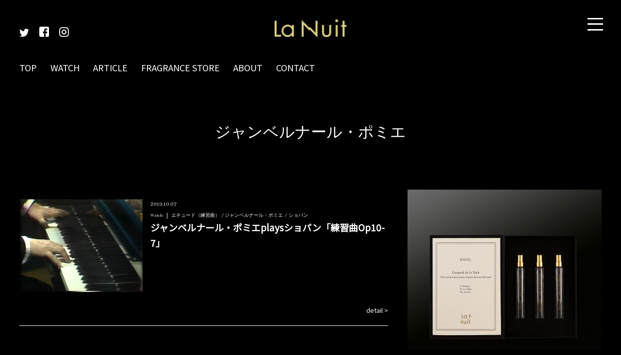

--- FILE ---
content_type: text/html; charset=UTF-8
request_url: https://de-la-nuit.com/tag/%E3%82%B8%E3%83%A3%E3%83%B3%E3%83%99%E3%83%AB%E3%83%8A%E3%83%BC%E3%83%AB%E3%83%BB%E3%83%9D%E3%83%9F%E3%82%A8/
body_size: 5360
content:
<!DOCTYPE HTML>
<html>
<head>
<meta charset="utf-8">
<meta http-equiv="X-UA-Compatible" content="IE=edge">

<meta name="viewport" content="width=device-width, initial-scale=1.0, minimum-scale=1.0, maximum-scale=1.0, shrink-to-fit=no">
<link href="https://fonts.googleapis.com/css?family=Noto+Sans+JP" rel="stylesheet">
<link href="https://fonts.googleapis.com/css?family=Abhaya+Libre" rel="stylesheet">


<!-- Theme style  -->
<link rel="stylesheet" href="https://de-la-nuit.com/wp/wp-content/themes/piano/css/style.css">
<link rel="stylesheet" href="https://de-la-nuit.com/wp/wp-content/themes/piano/css/animate.css">
<link rel="stylesheet" href="https://de-la-nuit.com/wp/wp-content/themes/piano/css/drawer.css">

<script src="https://de-la-nuit.com/wp/wp-content/themes/piano/js/wow.js"></script>
<script src="https://de-la-nuit.com/wp/wp-content/themes/piano/js/jquery.min.js"></script>
<script type="text/javascript" src="http://ajax.googleapis.com/ajax/libs/jquery/1.9.1/jquery.min.js"></script>
<script src="https://de-la-nuit.com/wp/wp-content/themes/piano/js/jquery.frix.js"></script>
<script src="https://cdnjs.cloudflare.com/ajax/libs/iScroll/5.1.3/iscroll.min.js"></script>
<script src="https://cdnjs.cloudflare.com/ajax/libs/drawer/3.1.0/js/drawer.min.js"></script>
<script>
    new WOW().init();
$(document).ready( function() { $("#top_middle_right").frix(); });
$(document).ready( function() { $("#top_under_right").frix(); });

	$(document).ready(function() {
	 $('.drawer').drawer();	
		
	//ページトップへのスクロール
            $('#pagetop').click(function () {
                //id名#pagetopがクリックされたら、以下の処理を実行
                $("html,body").animate({scrollTop:0},"300");
            });
            //ページトップの出現
            $('#pagetop').hide();
            $(window).scroll(function () {
                if($(window).scrollTop() > 100) {
                    $('#pagetop').fadeIn(500);
                } else {
                    $('#pagetop').fadeOut(500);
                }
            });
		});
</script>



<script src="https://de-la-nuit.com/wp/wp-content/themes/piano/js/instafeed.js"></script>
<script type="text/javascript">
$(document).ready(function() {
    var userFeed = new Instafeed({
        get: 'user', 
        userId: '6604827211',
        sortBy:'none',
        links: true ,
        limit: 10,
        resolution: 'low_resolution',
        template: '<li ><a href="{{link}}" target="_blank" style="background-image:url({{image}});"></a></li>',
        accessToken: '6604827211.2343ee2.3e3ccdb250ed4b5a8e1c5ab7d36b4d1a'
    });
    userFeed.run();
});
</script>





		<!-- All in One SEO 4.3.6.1 - aioseo.com -->
		<title>ジャンベルナール・ポミエ - La Nuit</title>
		<meta name="robots" content="max-image-preview:large" />
		<link rel="canonical" href="https://de-la-nuit.com/tag/%E3%82%B8%E3%83%A3%E3%83%B3%E3%83%99%E3%83%AB%E3%83%8A%E3%83%BC%E3%83%AB%E3%83%BB%E3%83%9D%E3%83%9F%E3%82%A8/" />
		<meta name="generator" content="All in One SEO (AIOSEO) 4.3.6.1 " />
		<script type="application/ld+json" class="aioseo-schema">
			{"@context":"https:\/\/schema.org","@graph":[{"@type":"BreadcrumbList","@id":"https:\/\/de-la-nuit.com\/tag\/%E3%82%B8%E3%83%A3%E3%83%B3%E3%83%99%E3%83%AB%E3%83%8A%E3%83%BC%E3%83%AB%E3%83%BB%E3%83%9D%E3%83%9F%E3%82%A8\/#breadcrumblist","itemListElement":[{"@type":"ListItem","@id":"https:\/\/de-la-nuit.com\/#listItem","position":1,"item":{"@type":"WebPage","@id":"https:\/\/de-la-nuit.com\/","name":"\u30db\u30fc\u30e0","url":"https:\/\/de-la-nuit.com\/"},"nextItem":"https:\/\/de-la-nuit.com\/tag\/%e3%82%b8%e3%83%a3%e3%83%b3%e3%83%99%e3%83%ab%e3%83%8a%e3%83%bc%e3%83%ab%e3%83%bb%e3%83%9d%e3%83%9f%e3%82%a8\/#listItem"},{"@type":"ListItem","@id":"https:\/\/de-la-nuit.com\/tag\/%e3%82%b8%e3%83%a3%e3%83%b3%e3%83%99%e3%83%ab%e3%83%8a%e3%83%bc%e3%83%ab%e3%83%bb%e3%83%9d%e3%83%9f%e3%82%a8\/#listItem","position":2,"item":{"@type":"WebPage","@id":"https:\/\/de-la-nuit.com\/tag\/%e3%82%b8%e3%83%a3%e3%83%b3%e3%83%99%e3%83%ab%e3%83%8a%e3%83%bc%e3%83%ab%e3%83%bb%e3%83%9d%e3%83%9f%e3%82%a8\/","name":"\u30b8\u30e3\u30f3\u30d9\u30eb\u30ca\u30fc\u30eb\u30fb\u30dd\u30df\u30a8","url":"https:\/\/de-la-nuit.com\/tag\/%e3%82%b8%e3%83%a3%e3%83%b3%e3%83%99%e3%83%ab%e3%83%8a%e3%83%bc%e3%83%ab%e3%83%bb%e3%83%9d%e3%83%9f%e3%82%a8\/"},"previousItem":"https:\/\/de-la-nuit.com\/#listItem"}]},{"@type":"CollectionPage","@id":"https:\/\/de-la-nuit.com\/tag\/%E3%82%B8%E3%83%A3%E3%83%B3%E3%83%99%E3%83%AB%E3%83%8A%E3%83%BC%E3%83%AB%E3%83%BB%E3%83%9D%E3%83%9F%E3%82%A8\/#collectionpage","url":"https:\/\/de-la-nuit.com\/tag\/%E3%82%B8%E3%83%A3%E3%83%B3%E3%83%99%E3%83%AB%E3%83%8A%E3%83%BC%E3%83%AB%E3%83%BB%E3%83%9D%E3%83%9F%E3%82%A8\/","name":"\u30b8\u30e3\u30f3\u30d9\u30eb\u30ca\u30fc\u30eb\u30fb\u30dd\u30df\u30a8 - La Nuit","inLanguage":"ja","isPartOf":{"@id":"https:\/\/de-la-nuit.com\/#website"},"breadcrumb":{"@id":"https:\/\/de-la-nuit.com\/tag\/%E3%82%B8%E3%83%A3%E3%83%B3%E3%83%99%E3%83%AB%E3%83%8A%E3%83%BC%E3%83%AB%E3%83%BB%E3%83%9D%E3%83%9F%E3%82%A8\/#breadcrumblist"}},{"@type":"Organization","@id":"https:\/\/de-la-nuit.com\/#organization","name":"La Nuit","url":"https:\/\/de-la-nuit.com\/"},{"@type":"WebSite","@id":"https:\/\/de-la-nuit.com\/#website","url":"https:\/\/de-la-nuit.com\/","name":"La Nuit","inLanguage":"ja","publisher":{"@id":"https:\/\/de-la-nuit.com\/#organization"}}]}
		</script>
		<!-- All in One SEO -->

<link rel='dns-prefetch' href='//maps.googleapis.com' />
<link rel='dns-prefetch' href='//s.w.org' />
<link rel="alternate" type="application/rss+xml" title="La Nuit &raquo; ジャンベルナール・ポミエ タグのフィード" href="https://de-la-nuit.com/tag/%e3%82%b8%e3%83%a3%e3%83%b3%e3%83%99%e3%83%ab%e3%83%8a%e3%83%bc%e3%83%ab%e3%83%bb%e3%83%9d%e3%83%9f%e3%82%a8/feed/" />
		<script type="text/javascript">
			window._wpemojiSettings = {"baseUrl":"https:\/\/s.w.org\/images\/core\/emoji\/12.0.0-1\/72x72\/","ext":".png","svgUrl":"https:\/\/s.w.org\/images\/core\/emoji\/12.0.0-1\/svg\/","svgExt":".svg","source":{"concatemoji":"https:\/\/de-la-nuit.com\/wp\/wp-includes\/js\/wp-emoji-release.min.js?ver=5.2.21"}};
			!function(e,a,t){var n,r,o,i=a.createElement("canvas"),p=i.getContext&&i.getContext("2d");function s(e,t){var a=String.fromCharCode;p.clearRect(0,0,i.width,i.height),p.fillText(a.apply(this,e),0,0);e=i.toDataURL();return p.clearRect(0,0,i.width,i.height),p.fillText(a.apply(this,t),0,0),e===i.toDataURL()}function c(e){var t=a.createElement("script");t.src=e,t.defer=t.type="text/javascript",a.getElementsByTagName("head")[0].appendChild(t)}for(o=Array("flag","emoji"),t.supports={everything:!0,everythingExceptFlag:!0},r=0;r<o.length;r++)t.supports[o[r]]=function(e){if(!p||!p.fillText)return!1;switch(p.textBaseline="top",p.font="600 32px Arial",e){case"flag":return s([55356,56826,55356,56819],[55356,56826,8203,55356,56819])?!1:!s([55356,57332,56128,56423,56128,56418,56128,56421,56128,56430,56128,56423,56128,56447],[55356,57332,8203,56128,56423,8203,56128,56418,8203,56128,56421,8203,56128,56430,8203,56128,56423,8203,56128,56447]);case"emoji":return!s([55357,56424,55356,57342,8205,55358,56605,8205,55357,56424,55356,57340],[55357,56424,55356,57342,8203,55358,56605,8203,55357,56424,55356,57340])}return!1}(o[r]),t.supports.everything=t.supports.everything&&t.supports[o[r]],"flag"!==o[r]&&(t.supports.everythingExceptFlag=t.supports.everythingExceptFlag&&t.supports[o[r]]);t.supports.everythingExceptFlag=t.supports.everythingExceptFlag&&!t.supports.flag,t.DOMReady=!1,t.readyCallback=function(){t.DOMReady=!0},t.supports.everything||(n=function(){t.readyCallback()},a.addEventListener?(a.addEventListener("DOMContentLoaded",n,!1),e.addEventListener("load",n,!1)):(e.attachEvent("onload",n),a.attachEvent("onreadystatechange",function(){"complete"===a.readyState&&t.readyCallback()})),(n=t.source||{}).concatemoji?c(n.concatemoji):n.wpemoji&&n.twemoji&&(c(n.twemoji),c(n.wpemoji)))}(window,document,window._wpemojiSettings);
		</script>
		<style type="text/css">
img.wp-smiley,
img.emoji {
	display: inline !important;
	border: none !important;
	box-shadow: none !important;
	height: 1em !important;
	width: 1em !important;
	margin: 0 .07em !important;
	vertical-align: -0.1em !important;
	background: none !important;
	padding: 0 !important;
}
</style>
	<link rel='stylesheet' id='wp-block-library-css'  href='https://de-la-nuit.com/wp/wp-includes/css/dist/block-library/style.min.css?ver=5.2.21' type='text/css' media='all' />
<link rel='stylesheet' id='contact-form-7-css'  href='https://de-la-nuit.com/wp/wp-content/plugins/contact-form-7/includes/css/styles.css?ver=5.1.1' type='text/css' media='all' />
<link rel='stylesheet' id='contact-form-7-confirm-css'  href='https://de-la-nuit.com/wp/wp-content/plugins/contact-form-7-add-confirm/includes/css/styles.css?ver=5.1' type='text/css' media='all' />
<link rel='stylesheet' id='wp-pagenavi-css'  href='https://de-la-nuit.com/wp/wp-content/plugins/wp-pagenavi/pagenavi-css.css?ver=2.70' type='text/css' media='all' />
<script type='text/javascript' src='https://de-la-nuit.com/wp/wp-includes/js/jquery/jquery.js?ver=1.12.4-wp'></script>
<script type='text/javascript' src='https://de-la-nuit.com/wp/wp-includes/js/jquery/jquery-migrate.min.js?ver=1.4.1'></script>
<link rel='https://api.w.org/' href='https://de-la-nuit.com/wp-json/' />
<link rel="EditURI" type="application/rsd+xml" title="RSD" href="https://de-la-nuit.com/wp/xmlrpc.php?rsd" />
<link rel="wlwmanifest" type="application/wlwmanifest+xml" href="https://de-la-nuit.com/wp/wp-includes/wlwmanifest.xml" /> 
<meta name="generator" content="WordPress 5.2.21" />
<link rel="icon" href="https://de-la-nuit.com/wp/wp-content/uploads/2021/05/cropped-fav-1-32x32.png" sizes="32x32" />
<link rel="icon" href="https://de-la-nuit.com/wp/wp-content/uploads/2021/05/cropped-fav-1-192x192.png" sizes="192x192" />
<link rel="apple-touch-icon-precomposed" href="https://de-la-nuit.com/wp/wp-content/uploads/2021/05/cropped-fav-1-180x180.png" />
<meta name="msapplication-TileImage" content="https://de-la-nuit.com/wp/wp-content/uploads/2021/05/cropped-fav-1-270x270.png" />
</head>
<body class="drawer drawer--right">
	
	<header>
    <div class="header_wrapper">
      <div class="header_logo"><a href="https://de-la-nuit.com"><img src="https://de-la-nuit.com/wp/wp-content/themes/piano/img/logo.png" alt="La Nuit"/></a></div>
		<div class="header_social">
        <ul class="header_social_ul">
            <li><a href="https://twitter.com/NuitMusique" target="_blank" class="header_social_li"><img src="https://de-la-nuit.com/wp/wp-content/themes/piano/img/twitter.png" alt="twitterアイコン"/></a></li>
            <li><a href="https://m.facebook.com/La-Nuit-785528528315705/" target="_blank" class="header_social_li"><img src="https://de-la-nuit.com/wp/wp-content/themes/piano/img/facebook.png" alt="facebookアイコン"/></a></li>
            <li><a href="https://instagram.com/lanuit_fragrance?utm_medium=copy_link" class="header_social_li" target="_blank"><img src="https://de-la-nuit.com/wp/wp-content/themes/piano/img/instagram.png" alt="instagramアイコン"/></a></li>
            <!--li><a href="youtube" class="header_social_li"><img src="https://de-la-nuit.com/wp/wp-content/themes/piano/img/youtube.png" alt="youtubeアイコン"/></a></li-->
        </ul>
		</div>
		
    <div class="header_button">
		
		<button type="button" class="drawer-toggle drawer-hamburger">
			<span class="sr-only"><img src="https://de-la-nuit.com/wp/wp-content/themes/piano/img/menu.png" alt="MENU BUTTON"/></span>
			<span class="drawer-hamburger-icon"></span>
		</button>		
		
    </div>
		<nav class="drawer-nav" role="navigation">
        <ul class="drawer-menu">
            <li><a href="https://de-la-nuit.com" class="drawer-menu-item">TOP</a></li>
            <li><a href="https://de-la-nuit.com/watch" class="drawer-menu-item">WATCH</a></li>
            <li><a href="https://de-la-nuit.com/article" class="drawer-menu-item">ARTICLE</a></li>
            <!--li><a href="https://de-la-nuit.com/concerts" class="drawer-menu-item">CONCERTS SCHEDULE</a></li-->
            <!--li><a href="https://de-la-nuit.com/shop" class="drawer-menu-item">ONLINE STORE</a></li>
            <!--li><a href="https://de-la-nuit.com/pianomap" class="drawer-menu-item">PIANO MAP</a></li-->
            <li><a href="https://de-la-nuit.com/fragrance/" class="drawer-menu-item">FRAGRANCE STORE</a></li>
            <li><a href="https://de-la-nuit.com/about" class="drawer-menu-item">ABOUT</a></li>
            <li><a href="https://de-la-nuit.com/contact" class="drawer-menu-item">CONTACT</a></li>
        </ul>
			<div class="drawer_social">
        <ul class="drawer_social_ul">
            <li><a href="https://twitter.com/NuitMusique" target="_blank" class="drawer_social_li"><img src="https://de-la-nuit.com/wp/wp-content/themes/piano/img/twitter_g.png" alt="twitterアイコン"/></a></li>
            <li><a href="https://m.facebook.com/La-Nuit-785528528315705/" target="_blank" class="drawer_social_li"><img src="https://de-la-nuit.com/wp/wp-content/themes/piano/img/facebook_g.png" alt="facebookアイコン"/></a></li>
            <li><a href="https://instagram.com/lanuit_fragrance?utm_medium=copy_link" target="_blank" class="drawer_social_li"><img src="https://de-la-nuit.com/wp/wp-content/themes/piano/img/instagram_g.png" alt="instagramアイコン"/></a></li>
            <!--li><a href="youtube" class="drawer_social_li"><img src="https://de-la-nuit.com/wp/wp-content/themes/piano/img/youtube.png" alt="youtubeアイコン"/></a></li-->
        </ul>
		</div>
		</nav>
	  <div class="header_nav" role="banner">
		<nav class="header_menu">
        <ul class="header_menu_ul">
            <li><a href="https://de-la-nuit.com" class="header_menu_li">TOP</a></li>
            <li><a href="https://de-la-nuit.com/watch" class="header_menu_li">WATCH</a></li>
            <li><a href="https://de-la-nuit.com/article" class="header_menu_li">ARTICLE</a></li>
            <!--li><a href="https://de-la-nuit.com/concerts" class="header_menu_li">CONCERTS SCHEDULE</a></li-->
            <!--li><a href="https://de-la-nuit.com/shop" class="header_menu_li">ONLINE STORE</a></li>
            <!--li><a href="https://de-la-nuit.com/pianomap" class="header_menu_li">PIANO MAP</a></li-->
            <li><a href="https://de-la-nuit.com/fragrance/" class="header_menu_li">FRAGRANCE STORE</a></li>
            <li><a href="https://de-la-nuit.com/about" class="header_menu_li">ABOUT</a></li>
            <li><a href="https://de-la-nuit.com/contact" class="header_menu_li">CONTACT</a></li>
        </ul>
		</nav>
    </div>
  </div>
  </header>
  
<div id="wrapper">
<section id="tit_cat">
	<h2>
		ジャンベルナール・ポミエ	</h2>
</section>

<div id="top_middle" class="clearfix">
  <section id="news" class="wow fadeIn clearfix" data-wow-delay="0.2s">
    <div class="container clearfix">
      <div class="news_cont clearfix">
						  
		        <div class="news_box clearfix">
			      <div class="news_box_left">
			        <div class="news_image">
														<a href="https://de-la-nuit.com/2019/10/07/%e3%82%b8%e3%83%a3%e3%83%b3%e3%83%99%e3%83%ab%e3%83%8a%e3%83%bc%e3%83%ab%e3%83%bb%e3%83%9d%e3%83%9f%e3%82%a8plays%e3%82%b7%e3%83%a7%e3%83%91%e3%83%b3%e3%80%8c%e7%b7%b4%e7%bf%92%e6%9b%b2op10-7%e3%80%8d/"><img src="https://de-la-nuit.com/wp/wp-content/uploads/2019/10/playsop10-7.jpg" class="attachment-size1 size-size1 wp-post-image" alt="" srcset="https://de-la-nuit.com/wp/wp-content/uploads/2019/10/playsop10-7.jpg 480w, https://de-la-nuit.com/wp/wp-content/uploads/2019/10/playsop10-7-300x225.jpg 300w" sizes="(max-width: 480px) 100vw, 480px" /></a>
											    </div>
			      </div>
		          <div class="news_box_right">
		            <div class="news_date">2019.10.07</div>
					<div class="news_wrapbox">
			            <div class="news_category">
																					Watch			            </div>
			            <div class="news_tag"><a href="https://de-la-nuit.com/tag/%e3%82%a8%e3%83%81%e3%83%a5%e3%83%bc%e3%83%89%ef%bc%88%e7%b7%b4%e7%bf%92%e6%9b%b2%ef%bc%89/" rel="tag">エチュード（練習曲）</a> / <a href="https://de-la-nuit.com/tag/%e3%82%b8%e3%83%a3%e3%83%b3%e3%83%99%e3%83%ab%e3%83%8a%e3%83%bc%e3%83%ab%e3%83%bb%e3%83%9d%e3%83%9f%e3%82%a8/" rel="tag">ジャンベルナール・ポミエ</a> / <a href="https://de-la-nuit.com/tag/%e3%82%b7%e3%83%a7%e3%83%91%e3%83%b3/" rel="tag">ショパン</a></div>
					</div>
		            <div class="news_article"><a href="https://de-la-nuit.com/2019/10/07/%e3%82%b8%e3%83%a3%e3%83%b3%e3%83%99%e3%83%ab%e3%83%8a%e3%83%bc%e3%83%ab%e3%83%bb%e3%83%9d%e3%83%9f%e3%82%a8plays%e3%82%b7%e3%83%a7%e3%83%91%e3%83%b3%e3%80%8c%e7%b7%b4%e7%bf%92%e6%9b%b2op10-7%e3%80%8d/">ジャンベルナール・ポミエplaysショパン「練習曲Op10-7」</a></div>
		            <div class="news_detail"><a href="https://de-la-nuit.com/2019/10/07/%e3%82%b8%e3%83%a3%e3%83%b3%e3%83%99%e3%83%ab%e3%83%8a%e3%83%bc%e3%83%ab%e3%83%bb%e3%83%9d%e3%83%9f%e3%82%a8plays%e3%82%b7%e3%83%a7%e3%83%91%e3%83%b3%e3%80%8c%e7%b7%b4%e7%bf%92%e6%9b%b2op10-7%e3%80%8d/">detail ></a></div>
		          </div>
		        </div>
				<div class="wp_navi"></div>
      </div>
    </div>
  </section>
	
  <section id="top_middle_right" class="wow fadeIn clearfix" data-wow-delay="0.2s" data-frix-scroll-margin-top="50" data-frix-min-width="728" >
    <div class="container">
		<!--a href="https://de-la-nuit.com/pianomap"><div class="pianomap"><span>Piano Map</span></div></a-->
		<a href="https://de-la-nuit.com/fragrance/product/product-2243" target="_blank" class="pc"><img src="http://de-la-nuit.com/wp/wp-content/uploads/2021/10/IMG_8044-1.jpg"></a>

<a href="https://de-la-nuit.com/fragrance/product/product-2243" target="_blank" class="sp"><img src="http://de-la-nuit.com/wp/wp-content/uploads/2021/10/IMG_8044-1.jpg"></a>    </div>
  </section>
	
</div>
  <footer id="footer">
    <a href="https://de-la-nuit.com"><div class="footer_logo"><img src="https://de-la-nuit.com/wp/wp-content/themes/piano/img/logo.png" alt="La Nuitフッターロゴ"/></div></a>
	  
	  
		<nav class="footer_menu">
        <ul class="footer_menu_ul">
            <li><a href="https://de-la-nuit.com" class="footer_menu_li">TOP</a></li>
            <li><a href="https://de-la-nuit.com/watch" class="footer_menu_li">WATCH</a></li>
            <li><a href="https://de-la-nuit.com/article" class="footer_menu_li">ARTICLE</a></li>
            <li><a href="https://de-la-nuit.com/fragrance/" class="footer_menu_li">FRAGRANCE STORE</a></li>
            <li><a href="https://de-la-nuit.com/about" class="footer_menu_li">ABOUT</a></li>
            <li><a href="https://de-la-nuit.com/contact" class="footer_menu_li">CONTACT</a></li>
        </ul>
		</nav>
	  
	  <div class="footer_social">
        <ul>
            <li><a href="https://twitter.com/NuitMusique" target="_blank" class="footer_twitter"><img src="https://de-la-nuit.com/wp/wp-content/themes/piano/img/twitter.png" alt="twitter"/></a></li>
            <li><a href="https://m.facebook.com/La-Nuit-785528528315705/" target="_blank" class="footer_facebook"><img src="https://de-la-nuit.com/wp/wp-content/themes/piano/img/facebook.png" alt="facebook"/></a></li>
            <li><a href="https://instagram.com/lanuit_fragrance?utm_medium=copy_link
" target="_blank" class="footer_instagram"><img src="https://de-la-nuit.com/wp/wp-content/themes/piano/img/instagram.png" alt="instagram"/></a></li>
            <!--li><a href="youtube" class="footer_youtube"><img src="https://de-la-nuit.com/wp/wp-content/themes/piano/img/youtube.png" alt="youtubeアイコン"/></a></li-->
        </ul>
		</div>
	  
    <div class="copyright">
      <p>Copyright La Nuit All rights reserved.</p>
    </div>
  </footer>
</div>
<script type='text/javascript'>
/* <![CDATA[ */
var wpcf7 = {"apiSettings":{"root":"https:\/\/de-la-nuit.com\/wp-json\/contact-form-7\/v1","namespace":"contact-form-7\/v1"}};
/* ]]> */
</script>
<script type='text/javascript' src='https://de-la-nuit.com/wp/wp-content/plugins/contact-form-7/includes/js/scripts.js?ver=5.1.1'></script>
<script type='text/javascript' src='https://de-la-nuit.com/wp/wp-includes/js/jquery/jquery.form.min.js?ver=4.2.1'></script>
<script type='text/javascript' src='https://de-la-nuit.com/wp/wp-content/plugins/contact-form-7-add-confirm/includes/js/scripts.js?ver=5.1'></script>
<script type='text/javascript' src='https://maps.googleapis.com/maps/api/js?key=AIzaSyD_Y0d3bxpRJAnTT4soeSyzLnOJtisLf4k&#038;ver=5.2.21'></script>
<script type='text/javascript' src='https://de-la-nuit.com/wp/wp-includes/js/wp-embed.min.js?ver=5.2.21'></script>


<!-- Global site tag (gtag.js) - Google Analytics -->
<script async src="https://www.googletagmanager.com/gtag/js?id=UA-136357533-1"></script>
<script>
  window.dataLayer = window.dataLayer || [];
  function gtag(){dataLayer.push(arguments);}
  gtag('js', new Date());

  gtag('config', 'UA-136357533-1');
</script>

</body>
</html>
